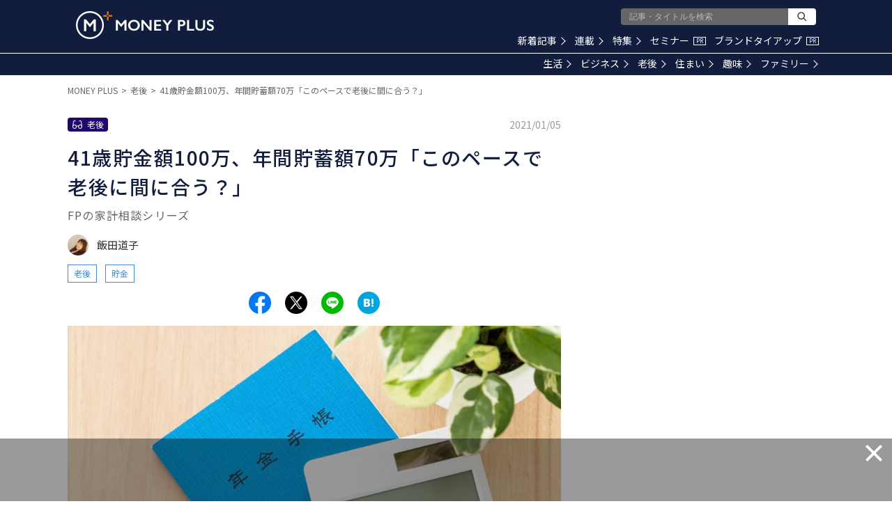

--- FILE ---
content_type: text/html; charset=utf-8
request_url: https://www.google.com/recaptcha/api2/aframe
body_size: 182
content:
<!DOCTYPE HTML><html><head><meta http-equiv="content-type" content="text/html; charset=UTF-8"></head><body><script nonce="8eKj0mfL1lsQK4pfQve77A">/** Anti-fraud and anti-abuse applications only. See google.com/recaptcha */ try{var clients={'sodar':'https://pagead2.googlesyndication.com/pagead/sodar?'};window.addEventListener("message",function(a){try{if(a.source===window.parent){var b=JSON.parse(a.data);var c=clients[b['id']];if(c){var d=document.createElement('img');d.src=c+b['params']+'&rc='+(localStorage.getItem("rc::a")?sessionStorage.getItem("rc::b"):"");window.document.body.appendChild(d);sessionStorage.setItem("rc::e",parseInt(sessionStorage.getItem("rc::e")||0)+1);localStorage.setItem("rc::h",'1769261099526');}}}catch(b){}});window.parent.postMessage("_grecaptcha_ready", "*");}catch(b){}</script></body></html>

--- FILE ---
content_type: application/javascript; charset=utf-8
request_url: https://fundingchoicesmessages.google.com/f/AGSKWxVlfZMkQKuVFeE1e8yQa4mqTMBHxm1TqLKF8fRbqIZYn6BXxVk1nbxYe7nOj3dhsbyNM9yUQ3QJraNLH8UE0u-8a2HpFnQsy1YoxZeFomTHwY-EoNpiN5hVM7n9LL6jBuCmdtNgomoPXG_-xHdanQa0fjVuby_jvE-FX0PL0qvZNqTHUCkcSA9sNw1T/_/add728.-160x600b./showadvert./column-ad--us/ads/
body_size: -1288
content:
window['6b760953-256d-483e-9802-19fa79fb2661'] = true;